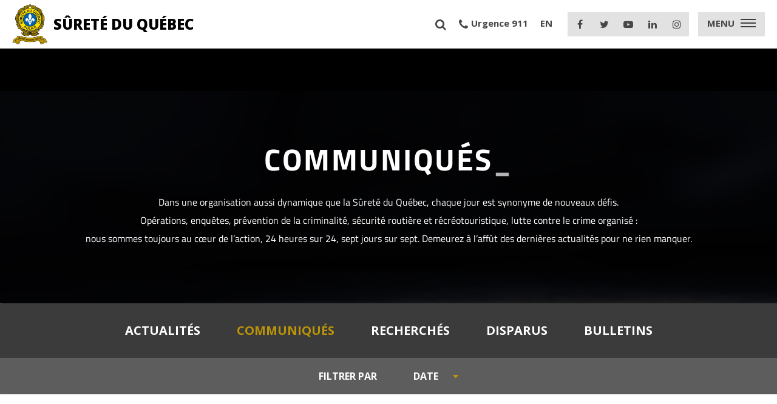

--- FILE ---
content_type: text/html; charset=UTF-8
request_url: https://www.sq.gouv.qc.ca/communiques/agression-armee-a-saint-maurice-temoins-recherches/?date=ASC
body_size: 10666
content:
<!DOCTYPE html>
<!--[if IE 7]>
<html class="ie ie7" lang="fr-FR">
<![endif]-->
<!--[if IE 8]>
<html class="ie ie8" lang="fr-FR">
<![endif]-->
<!--[if !(IE 7) | !(IE 8) ]><!-->
<html id="top" lang="fr-FR">
<head>
	<meta charset="UTF-8" />
	<link rel="dns-prefetch" href="//fonts.googleapis.com/">

	<title>Agression armée à Saint-Maurice - Témoins recherchés - Sûreté du Québec</title>

	<meta name='robots' content='index, follow, max-image-preview:large, max-snippet:-1, max-video-preview:-1' />
	<style>img:is([sizes="auto" i], [sizes^="auto," i]) { contain-intrinsic-size: 3000px 1500px }</style>
	
		<link rel="profile" href="http://gmpg.org/xfn/11" />
		<meta name="viewport" content="width=device-width, initial-scale=1.0" />
				<link rel="apple-touch-icon" sizes="180x180" href="https://www.sq.gouv.qc.ca/wp-content/themes/sq/images/favicons/apple-touch-icon.png">
		<link rel="icon" type="image/png" href="https://www.sq.gouv.qc.ca/wp-content/themes/sq/images/favicons/favicon-32x32.png" sizes="32x32">
		<link rel="icon" type="image/png" href="https://www.sq.gouv.qc.ca/wp-content/themes/sq/images/favicons/favicon-16x16.png" sizes="16x16">
		<link rel="manifest" href="https://www.sq.gouv.qc.ca/wp-content/themes/sq/images/favicons/manifest.json">
		<link rel="mask-icon" href="https://www.sq.gouv.qc.ca/wp-content/themes/sq/images/favicons/safari-pinned-tab.svg" color="#bc9408">
		<meta name="theme-color" content="#000000">
		
	<!-- This site is optimized with the Yoast SEO plugin v20.6 - https://yoast.com/wordpress/plugins/seo/ -->
	<link rel="canonical" href="https://www.sq.gouv.qc.ca/communiques/agression-armee-a-saint-maurice-temoins-recherches/" />
	<meta property="og:locale" content="fr_FR" />
	<meta property="og:type" content="article" />
	<meta property="og:title" content="Agression armée à Saint-Maurice - Témoins recherchés" />
	<meta property="og:description" content="Toute personne qui détiendrait des informations sur ce crime est invitée à communiquer en tout temps, de façon confidentielle, avec la Centrale de l’information criminelle de la Sûreté du Québec au 1 800 659-4264." />
	<meta property="og:url" content="https://www.sq.gouv.qc.ca/communiques/agression-armee-a-saint-maurice-temoins-recherches/" />
	<meta property="og:site_name" content="Sûreté du Québec" />
	<meta property="article:publisher" content="https://www.facebook.com/policesureteduquebec/" />
	<meta property="og:image" content="https://www.sq.gouv.qc.ca/wp-content/uploads/2019/03/sans-titre-74.png" />
	<meta property="og:image:width" content="304" />
	<meta property="og:image:height" content="202" />
	<meta property="og:image:type" content="image/png" />
	<meta name="twitter:card" content="summary_large_image" />
	<meta name="twitter:title" content="Agression armée à Saint-Maurice - Témoins recherchés" />
	<meta name="twitter:description" content="Toute personne qui détiendrait des informations sur ce crime est invitée à communiquer en tout temps, de façon confidentielle, avec la Centrale de l’information criminelle de la Sûreté du Québec au 1 800 659-4264." />
	<meta name="twitter:image" content="https://www.sq.gouv.qc.ca/wp-content/uploads/2019/03/sans-titre-74.png" />
	<meta name="twitter:site" content="@sureteduquebec" />
	<meta name="twitter:label1" content="Durée de lecture estimée" />
	<meta name="twitter:data1" content="1 minute" />
	<script type="application/ld+json" class="yoast-schema-graph">{"@context":"https://schema.org","@graph":[{"@type":"WebPage","@id":"https://www.sq.gouv.qc.ca/communiques/agression-armee-a-saint-maurice-temoins-recherches/","url":"https://www.sq.gouv.qc.ca/communiques/agression-armee-a-saint-maurice-temoins-recherches/","name":"Agression armée à Saint-Maurice - Témoins recherchés - Sûreté du Québec","isPartOf":{"@id":"https://www.sq.gouv.qc.ca/#website"},"datePublished":"2020-10-08T19:57:03+00:00","dateModified":"2020-10-08T19:57:03+00:00","breadcrumb":{"@id":"https://www.sq.gouv.qc.ca/communiques/agression-armee-a-saint-maurice-temoins-recherches/#breadcrumb"},"inLanguage":"fr-FR","potentialAction":[{"@type":"ReadAction","target":["https://www.sq.gouv.qc.ca/communiques/agression-armee-a-saint-maurice-temoins-recherches/"]}]},{"@type":"BreadcrumbList","@id":"https://www.sq.gouv.qc.ca/communiques/agression-armee-a-saint-maurice-temoins-recherches/#breadcrumb","itemListElement":[{"@type":"ListItem","position":1,"name":"Accueil","item":"https://www.sq.gouv.qc.ca/"},{"@type":"ListItem","position":2,"name":"Communiqués","item":"https://www.sq.gouv.qc.ca/communiques/"},{"@type":"ListItem","position":3,"name":"Agression armée à Saint-Maurice &#8211; Témoins recherchés"}]},{"@type":"WebSite","@id":"https://www.sq.gouv.qc.ca/#website","url":"https://www.sq.gouv.qc.ca/","name":"Sûreté du Québec","description":"","publisher":{"@id":"https://www.sq.gouv.qc.ca/#organization"},"potentialAction":[{"@type":"SearchAction","target":{"@type":"EntryPoint","urlTemplate":"https://www.sq.gouv.qc.ca/?s={search_term_string}"},"query-input":"required name=search_term_string"}],"inLanguage":"fr-FR"},{"@type":"Organization","@id":"https://www.sq.gouv.qc.ca/#organization","name":"Sûreté du Québec","url":"https://www.sq.gouv.qc.ca/","logo":{"@type":"ImageObject","inLanguage":"fr-FR","@id":"https://www.sq.gouv.qc.ca/#/schema/logo/image/","url":"https://www.sq.gouv.qc.ca/wp-content/uploads/2017/03/logo-sq.png","contentUrl":"https://www.sq.gouv.qc.ca/wp-content/uploads/2017/03/logo-sq.png","width":268,"height":300,"caption":"Sûreté du Québec"},"image":{"@id":"https://www.sq.gouv.qc.ca/#/schema/logo/image/"},"sameAs":["https://www.facebook.com/policesureteduquebec/","https://twitter.com/sureteduquebec"]}]}</script>
	<!-- / Yoast SEO plugin. -->


<link rel='dns-prefetch' href='//fonts.googleapis.com' />
<script type="text/javascript">
/* <![CDATA[ */
window._wpemojiSettings = {"baseUrl":"https:\/\/s.w.org\/images\/core\/emoji\/16.0.1\/72x72\/","ext":".png","svgUrl":"https:\/\/s.w.org\/images\/core\/emoji\/16.0.1\/svg\/","svgExt":".svg","source":{"concatemoji":"https:\/\/www.sq.gouv.qc.ca\/wp-includes\/js\/wp-emoji-release.min.js?ver=6.8.3"}};
/*! This file is auto-generated */
!function(s,n){var o,i,e;function c(e){try{var t={supportTests:e,timestamp:(new Date).valueOf()};sessionStorage.setItem(o,JSON.stringify(t))}catch(e){}}function p(e,t,n){e.clearRect(0,0,e.canvas.width,e.canvas.height),e.fillText(t,0,0);var t=new Uint32Array(e.getImageData(0,0,e.canvas.width,e.canvas.height).data),a=(e.clearRect(0,0,e.canvas.width,e.canvas.height),e.fillText(n,0,0),new Uint32Array(e.getImageData(0,0,e.canvas.width,e.canvas.height).data));return t.every(function(e,t){return e===a[t]})}function u(e,t){e.clearRect(0,0,e.canvas.width,e.canvas.height),e.fillText(t,0,0);for(var n=e.getImageData(16,16,1,1),a=0;a<n.data.length;a++)if(0!==n.data[a])return!1;return!0}function f(e,t,n,a){switch(t){case"flag":return n(e,"\ud83c\udff3\ufe0f\u200d\u26a7\ufe0f","\ud83c\udff3\ufe0f\u200b\u26a7\ufe0f")?!1:!n(e,"\ud83c\udde8\ud83c\uddf6","\ud83c\udde8\u200b\ud83c\uddf6")&&!n(e,"\ud83c\udff4\udb40\udc67\udb40\udc62\udb40\udc65\udb40\udc6e\udb40\udc67\udb40\udc7f","\ud83c\udff4\u200b\udb40\udc67\u200b\udb40\udc62\u200b\udb40\udc65\u200b\udb40\udc6e\u200b\udb40\udc67\u200b\udb40\udc7f");case"emoji":return!a(e,"\ud83e\udedf")}return!1}function g(e,t,n,a){var r="undefined"!=typeof WorkerGlobalScope&&self instanceof WorkerGlobalScope?new OffscreenCanvas(300,150):s.createElement("canvas"),o=r.getContext("2d",{willReadFrequently:!0}),i=(o.textBaseline="top",o.font="600 32px Arial",{});return e.forEach(function(e){i[e]=t(o,e,n,a)}),i}function t(e){var t=s.createElement("script");t.src=e,t.defer=!0,s.head.appendChild(t)}"undefined"!=typeof Promise&&(o="wpEmojiSettingsSupports",i=["flag","emoji"],n.supports={everything:!0,everythingExceptFlag:!0},e=new Promise(function(e){s.addEventListener("DOMContentLoaded",e,{once:!0})}),new Promise(function(t){var n=function(){try{var e=JSON.parse(sessionStorage.getItem(o));if("object"==typeof e&&"number"==typeof e.timestamp&&(new Date).valueOf()<e.timestamp+604800&&"object"==typeof e.supportTests)return e.supportTests}catch(e){}return null}();if(!n){if("undefined"!=typeof Worker&&"undefined"!=typeof OffscreenCanvas&&"undefined"!=typeof URL&&URL.createObjectURL&&"undefined"!=typeof Blob)try{var e="postMessage("+g.toString()+"("+[JSON.stringify(i),f.toString(),p.toString(),u.toString()].join(",")+"));",a=new Blob([e],{type:"text/javascript"}),r=new Worker(URL.createObjectURL(a),{name:"wpTestEmojiSupports"});return void(r.onmessage=function(e){c(n=e.data),r.terminate(),t(n)})}catch(e){}c(n=g(i,f,p,u))}t(n)}).then(function(e){for(var t in e)n.supports[t]=e[t],n.supports.everything=n.supports.everything&&n.supports[t],"flag"!==t&&(n.supports.everythingExceptFlag=n.supports.everythingExceptFlag&&n.supports[t]);n.supports.everythingExceptFlag=n.supports.everythingExceptFlag&&!n.supports.flag,n.DOMReady=!1,n.readyCallback=function(){n.DOMReady=!0}}).then(function(){return e}).then(function(){var e;n.supports.everything||(n.readyCallback(),(e=n.source||{}).concatemoji?t(e.concatemoji):e.wpemoji&&e.twemoji&&(t(e.twemoji),t(e.wpemoji)))}))}((window,document),window._wpemojiSettings);
/* ]]> */
</script>
<style id='wp-emoji-styles-inline-css' type='text/css'>

	img.wp-smiley, img.emoji {
		display: inline !important;
		border: none !important;
		box-shadow: none !important;
		height: 1em !important;
		width: 1em !important;
		margin: 0 0.07em !important;
		vertical-align: -0.1em !important;
		background: none !important;
		padding: 0 !important;
	}
</style>
<link rel='stylesheet' id='wp-block-library-css' href='https://www.sq.gouv.qc.ca/wp-includes/css/dist/block-library/style.min.css?ver=6.8.3' type='text/css' media='all' />
<style id='classic-theme-styles-inline-css' type='text/css'>
/*! This file is auto-generated */
.wp-block-button__link{color:#fff;background-color:#32373c;border-radius:9999px;box-shadow:none;text-decoration:none;padding:calc(.667em + 2px) calc(1.333em + 2px);font-size:1.125em}.wp-block-file__button{background:#32373c;color:#fff;text-decoration:none}
</style>
<style id='global-styles-inline-css' type='text/css'>
:root{--wp--preset--aspect-ratio--square: 1;--wp--preset--aspect-ratio--4-3: 4/3;--wp--preset--aspect-ratio--3-4: 3/4;--wp--preset--aspect-ratio--3-2: 3/2;--wp--preset--aspect-ratio--2-3: 2/3;--wp--preset--aspect-ratio--16-9: 16/9;--wp--preset--aspect-ratio--9-16: 9/16;--wp--preset--color--black: #000000;--wp--preset--color--cyan-bluish-gray: #abb8c3;--wp--preset--color--white: #ffffff;--wp--preset--color--pale-pink: #f78da7;--wp--preset--color--vivid-red: #cf2e2e;--wp--preset--color--luminous-vivid-orange: #ff6900;--wp--preset--color--luminous-vivid-amber: #fcb900;--wp--preset--color--light-green-cyan: #7bdcb5;--wp--preset--color--vivid-green-cyan: #00d084;--wp--preset--color--pale-cyan-blue: #8ed1fc;--wp--preset--color--vivid-cyan-blue: #0693e3;--wp--preset--color--vivid-purple: #9b51e0;--wp--preset--gradient--vivid-cyan-blue-to-vivid-purple: linear-gradient(135deg,rgba(6,147,227,1) 0%,rgb(155,81,224) 100%);--wp--preset--gradient--light-green-cyan-to-vivid-green-cyan: linear-gradient(135deg,rgb(122,220,180) 0%,rgb(0,208,130) 100%);--wp--preset--gradient--luminous-vivid-amber-to-luminous-vivid-orange: linear-gradient(135deg,rgba(252,185,0,1) 0%,rgba(255,105,0,1) 100%);--wp--preset--gradient--luminous-vivid-orange-to-vivid-red: linear-gradient(135deg,rgba(255,105,0,1) 0%,rgb(207,46,46) 100%);--wp--preset--gradient--very-light-gray-to-cyan-bluish-gray: linear-gradient(135deg,rgb(238,238,238) 0%,rgb(169,184,195) 100%);--wp--preset--gradient--cool-to-warm-spectrum: linear-gradient(135deg,rgb(74,234,220) 0%,rgb(151,120,209) 20%,rgb(207,42,186) 40%,rgb(238,44,130) 60%,rgb(251,105,98) 80%,rgb(254,248,76) 100%);--wp--preset--gradient--blush-light-purple: linear-gradient(135deg,rgb(255,206,236) 0%,rgb(152,150,240) 100%);--wp--preset--gradient--blush-bordeaux: linear-gradient(135deg,rgb(254,205,165) 0%,rgb(254,45,45) 50%,rgb(107,0,62) 100%);--wp--preset--gradient--luminous-dusk: linear-gradient(135deg,rgb(255,203,112) 0%,rgb(199,81,192) 50%,rgb(65,88,208) 100%);--wp--preset--gradient--pale-ocean: linear-gradient(135deg,rgb(255,245,203) 0%,rgb(182,227,212) 50%,rgb(51,167,181) 100%);--wp--preset--gradient--electric-grass: linear-gradient(135deg,rgb(202,248,128) 0%,rgb(113,206,126) 100%);--wp--preset--gradient--midnight: linear-gradient(135deg,rgb(2,3,129) 0%,rgb(40,116,252) 100%);--wp--preset--font-size--small: 13px;--wp--preset--font-size--medium: 20px;--wp--preset--font-size--large: 36px;--wp--preset--font-size--x-large: 42px;--wp--preset--spacing--20: 0.44rem;--wp--preset--spacing--30: 0.67rem;--wp--preset--spacing--40: 1rem;--wp--preset--spacing--50: 1.5rem;--wp--preset--spacing--60: 2.25rem;--wp--preset--spacing--70: 3.38rem;--wp--preset--spacing--80: 5.06rem;--wp--preset--shadow--natural: 6px 6px 9px rgba(0, 0, 0, 0.2);--wp--preset--shadow--deep: 12px 12px 50px rgba(0, 0, 0, 0.4);--wp--preset--shadow--sharp: 6px 6px 0px rgba(0, 0, 0, 0.2);--wp--preset--shadow--outlined: 6px 6px 0px -3px rgba(255, 255, 255, 1), 6px 6px rgba(0, 0, 0, 1);--wp--preset--shadow--crisp: 6px 6px 0px rgba(0, 0, 0, 1);}:where(.is-layout-flex){gap: 0.5em;}:where(.is-layout-grid){gap: 0.5em;}body .is-layout-flex{display: flex;}.is-layout-flex{flex-wrap: wrap;align-items: center;}.is-layout-flex > :is(*, div){margin: 0;}body .is-layout-grid{display: grid;}.is-layout-grid > :is(*, div){margin: 0;}:where(.wp-block-columns.is-layout-flex){gap: 2em;}:where(.wp-block-columns.is-layout-grid){gap: 2em;}:where(.wp-block-post-template.is-layout-flex){gap: 1.25em;}:where(.wp-block-post-template.is-layout-grid){gap: 1.25em;}.has-black-color{color: var(--wp--preset--color--black) !important;}.has-cyan-bluish-gray-color{color: var(--wp--preset--color--cyan-bluish-gray) !important;}.has-white-color{color: var(--wp--preset--color--white) !important;}.has-pale-pink-color{color: var(--wp--preset--color--pale-pink) !important;}.has-vivid-red-color{color: var(--wp--preset--color--vivid-red) !important;}.has-luminous-vivid-orange-color{color: var(--wp--preset--color--luminous-vivid-orange) !important;}.has-luminous-vivid-amber-color{color: var(--wp--preset--color--luminous-vivid-amber) !important;}.has-light-green-cyan-color{color: var(--wp--preset--color--light-green-cyan) !important;}.has-vivid-green-cyan-color{color: var(--wp--preset--color--vivid-green-cyan) !important;}.has-pale-cyan-blue-color{color: var(--wp--preset--color--pale-cyan-blue) !important;}.has-vivid-cyan-blue-color{color: var(--wp--preset--color--vivid-cyan-blue) !important;}.has-vivid-purple-color{color: var(--wp--preset--color--vivid-purple) !important;}.has-black-background-color{background-color: var(--wp--preset--color--black) !important;}.has-cyan-bluish-gray-background-color{background-color: var(--wp--preset--color--cyan-bluish-gray) !important;}.has-white-background-color{background-color: var(--wp--preset--color--white) !important;}.has-pale-pink-background-color{background-color: var(--wp--preset--color--pale-pink) !important;}.has-vivid-red-background-color{background-color: var(--wp--preset--color--vivid-red) !important;}.has-luminous-vivid-orange-background-color{background-color: var(--wp--preset--color--luminous-vivid-orange) !important;}.has-luminous-vivid-amber-background-color{background-color: var(--wp--preset--color--luminous-vivid-amber) !important;}.has-light-green-cyan-background-color{background-color: var(--wp--preset--color--light-green-cyan) !important;}.has-vivid-green-cyan-background-color{background-color: var(--wp--preset--color--vivid-green-cyan) !important;}.has-pale-cyan-blue-background-color{background-color: var(--wp--preset--color--pale-cyan-blue) !important;}.has-vivid-cyan-blue-background-color{background-color: var(--wp--preset--color--vivid-cyan-blue) !important;}.has-vivid-purple-background-color{background-color: var(--wp--preset--color--vivid-purple) !important;}.has-black-border-color{border-color: var(--wp--preset--color--black) !important;}.has-cyan-bluish-gray-border-color{border-color: var(--wp--preset--color--cyan-bluish-gray) !important;}.has-white-border-color{border-color: var(--wp--preset--color--white) !important;}.has-pale-pink-border-color{border-color: var(--wp--preset--color--pale-pink) !important;}.has-vivid-red-border-color{border-color: var(--wp--preset--color--vivid-red) !important;}.has-luminous-vivid-orange-border-color{border-color: var(--wp--preset--color--luminous-vivid-orange) !important;}.has-luminous-vivid-amber-border-color{border-color: var(--wp--preset--color--luminous-vivid-amber) !important;}.has-light-green-cyan-border-color{border-color: var(--wp--preset--color--light-green-cyan) !important;}.has-vivid-green-cyan-border-color{border-color: var(--wp--preset--color--vivid-green-cyan) !important;}.has-pale-cyan-blue-border-color{border-color: var(--wp--preset--color--pale-cyan-blue) !important;}.has-vivid-cyan-blue-border-color{border-color: var(--wp--preset--color--vivid-cyan-blue) !important;}.has-vivid-purple-border-color{border-color: var(--wp--preset--color--vivid-purple) !important;}.has-vivid-cyan-blue-to-vivid-purple-gradient-background{background: var(--wp--preset--gradient--vivid-cyan-blue-to-vivid-purple) !important;}.has-light-green-cyan-to-vivid-green-cyan-gradient-background{background: var(--wp--preset--gradient--light-green-cyan-to-vivid-green-cyan) !important;}.has-luminous-vivid-amber-to-luminous-vivid-orange-gradient-background{background: var(--wp--preset--gradient--luminous-vivid-amber-to-luminous-vivid-orange) !important;}.has-luminous-vivid-orange-to-vivid-red-gradient-background{background: var(--wp--preset--gradient--luminous-vivid-orange-to-vivid-red) !important;}.has-very-light-gray-to-cyan-bluish-gray-gradient-background{background: var(--wp--preset--gradient--very-light-gray-to-cyan-bluish-gray) !important;}.has-cool-to-warm-spectrum-gradient-background{background: var(--wp--preset--gradient--cool-to-warm-spectrum) !important;}.has-blush-light-purple-gradient-background{background: var(--wp--preset--gradient--blush-light-purple) !important;}.has-blush-bordeaux-gradient-background{background: var(--wp--preset--gradient--blush-bordeaux) !important;}.has-luminous-dusk-gradient-background{background: var(--wp--preset--gradient--luminous-dusk) !important;}.has-pale-ocean-gradient-background{background: var(--wp--preset--gradient--pale-ocean) !important;}.has-electric-grass-gradient-background{background: var(--wp--preset--gradient--electric-grass) !important;}.has-midnight-gradient-background{background: var(--wp--preset--gradient--midnight) !important;}.has-small-font-size{font-size: var(--wp--preset--font-size--small) !important;}.has-medium-font-size{font-size: var(--wp--preset--font-size--medium) !important;}.has-large-font-size{font-size: var(--wp--preset--font-size--large) !important;}.has-x-large-font-size{font-size: var(--wp--preset--font-size--x-large) !important;}
:where(.wp-block-post-template.is-layout-flex){gap: 1.25em;}:where(.wp-block-post-template.is-layout-grid){gap: 1.25em;}
:where(.wp-block-columns.is-layout-flex){gap: 2em;}:where(.wp-block-columns.is-layout-grid){gap: 2em;}
:root :where(.wp-block-pullquote){font-size: 1.5em;line-height: 1.6;}
</style>
<link rel='stylesheet' id='google-fonts-css' href='https://fonts.googleapis.com/css?family=Open+Sans%3A400%2C700%2C800&#038;ver=6.8.3' type='text/css' media='all' />
<link rel='stylesheet' id='main-css-css' href='https://www.sq.gouv.qc.ca/wp-content/themes/sq/css/style.css?ver=1753799964' type='text/css' media='all' />
<!--[if IE]>
<link rel='stylesheet' id='ie-css-css' href='https://www.sq.gouv.qc.ca/wp-content/themes/sq/css/ie.css?ver=1541426630' type='text/css' media='all' />
<![endif]-->
<link rel='stylesheet' id='sq-css-css' href='https://www.sq.gouv.qc.ca/wp-content/themes/sq/css/sq.css?ver=1767818247' type='text/css' media='all' />
<script type="text/javascript" src="https://www.sq.gouv.qc.ca/wp-includes/js/jquery/jquery.min.js?ver=3.7.1" id="jquery-core-js"></script>
<script type="text/javascript" src="https://www.sq.gouv.qc.ca/wp-includes/js/jquery/jquery-migrate.min.js?ver=3.4.1" id="jquery-migrate-js"></script>
<link rel="EditURI" type="application/rsd+xml" title="RSD" href="https://www.sq.gouv.qc.ca/xmlrpc.php?rsd" />
<link rel='shortlink' href='https://www.sq.gouv.qc.ca/?p=13771' />
<link rel="alternate" title="oEmbed (JSON)" type="application/json+oembed" href="https://www.sq.gouv.qc.ca/wp-json/oembed/1.0/embed?url=https%3A%2F%2Fwww.sq.gouv.qc.ca%2Fcommuniques%2Fagression-armee-a-saint-maurice-temoins-recherches%2F" />
<link rel="alternate" title="oEmbed (XML)" type="text/xml+oembed" href="https://www.sq.gouv.qc.ca/wp-json/oembed/1.0/embed?url=https%3A%2F%2Fwww.sq.gouv.qc.ca%2Fcommuniques%2Fagression-armee-a-saint-maurice-temoins-recherches%2F&#038;format=xml" />

		<!-- GA Google Analytics @ https://m0n.co/ga -->
		<script async src="https://www.googletagmanager.com/gtag/js?id=UA-18973138-1"></script>
		<script>
			window.dataLayer = window.dataLayer || [];
			function gtag(){dataLayer.push(arguments);}
			gtag('js', new Date());
			gtag('config', 'UA-18973138-1');
		</script>

	<!-- Google tag (gtag.js) -->
<script async src="https://www.googletagmanager.com/gtag/js?id=G-1KE8K9C47T"></script>
<script>
  window.dataLayer = window.dataLayer || [];
  function gtag(){dataLayer.push(arguments);}
  gtag('js', new Date());

  gtag('config', 'G-1KE8K9C47T');
</script>

<meta property="og:image" content="https://www.sq.gouv.qc.ca/wp-content/uploads/2019/03/sans-titre-74.png"/><style type="text/css">.recentcomments a{display:inline !important;padding:0 !important;margin:0 !important;}</style></head>

<body class="wp-singular press-template-default single single-press postid-13771 wp-theme-sq">

	    
			<div id="fb-root"></div>
		<script>(function(d, s, id) {
		  var js, fjs = d.getElementsByTagName(s)[0];
		  if (d.getElementById(id)) return;
		  js = d.createElement(s); js.id = id;
		  js.src = "//connect.facebook.net/en_US/sdk.js#xfbml=1&version=v2.8";
		  fjs.parentNode.insertBefore(js, fjs);
		}(document, 'script', 'facebook-jssdk'));
		</script>
	
	<div class="page-wrapper compact-header">

		

		
		
		<header class="header compact">
			<div class="logo">
				<a class="mobile-logo" href="https://www.sq.gouv.qc.ca">
					<img src="https://www.sq.gouv.qc.ca/wp-content/themes/sq/images/logo.png" alt="Sûreté du Québec" />
					<span>Sûreté du Québec</span>
				</a>
			</div>
			<div class="right-toggles">
				<div class="infos">
					<a href="https://www.sq.gouv.qc.ca/plan-du-site/"><i class="fa fa-search"></i> <span class="link-att-name">Recherche</span></a>
					<a href="tel:911"><i class="fa fa-phone"></i> <span>Urgence 911</span></a>
											<a href="https://www.sq.gouv.qc.ca/en/the-surete-du-quebec/" class="lang"><span>EN</span></a>
									</div>
				<div class="socials">
					<a href="https://www.facebook.com/policesureteduquebec/" target="_blank" onclick="gaTracker('send', 'event', 'category', 'action', {'nonInteraction': 1});"><i class="fa fa-facebook"></i><span class="link-att-name">Facebook</span></a>
					<a href="https://twitter.com/sureteduquebec" target="_blank" onclick="gaTracker('send', 'event', 'category', 'action', {'nonInteraction': 1});"><i class="fa fa-twitter"></i><span class="link-att-name">Twitter</span></a>
					<a href="https://www.youtube.com/user/sureteduquebecvideo" target="_blank" onclick="gaTracker('send', 'event', 'category', 'action', {'nonInteraction': 1});"><i class="fa fa-youtube-play"></i><span class="link-att-name">YouTube</span></a>
					<a href="https://www.linkedin.com/company/s-ret-du-qu-bec" target="_blank" onclick="gaTracker('send', 'event', 'category', 'action', {'nonInteraction': 1});"><i class="fa fa-linkedin"></i><span class="link-att-name">LinkedIn</span></a>
					<a href="https://www.instagram.com/sureteduquebec/" target="_blank" onclick="gaTracker('send', 'event', 'category', 'action', {'nonInteraction': 1});"><i class="fa fa-instagram"></i><span class="link-att-name">Instagram</span></a>
				</div>
				<button class="hamburger  mobile-nav-toggle menu-toggle" type="button">
					<span class="menu-name">Menu</span>
					<span class="hamburger-box">
						<span class="hamburger-inner"></span>
					</span>
				</button>
			</div>
			<div class="mobile-menu">
				<div class="bottom-infos">
					<div class="infos">
						<a href="https://www.sq.gouv.qc.ca/plan-du-site/"><i class="fa fa-search"></i> <span class="link-att-name">Recherche</span></a>
						<a href="tel:911"><i class="fa fa-phone"></i> <span>911</span></a>
					</div>
					<div class="socials">
						<a href="https://www.facebook.com/policesureteduquebec/" target="_blank" onclick="gaTracker('send', 'event', 'category', 'action', {'nonInteraction': 1});"><i class="fa fa-facebook"></i><span class="link-att-name">Facebook</span></a>
						<a href="https://twitter.com/sureteduquebec" target="_blank" onclick="gaTracker('send', 'event', 'category', 'action', {'nonInteraction': 1});"><i class="fa fa-twitter"></i><span class="link-att-name">Twitter</span></a>
						<a href="https://www.youtube.com/user/sureteduquebecvideo" target="_blank" onclick="gaTracker('send', 'event', 'category', 'action', {'nonInteraction': 1});"><i class="fa fa-youtube-play"></i><span class="link-att-name">YouTube</span></a>
						<a href="https://www.linkedin.com/company/s-ret-du-qu-bec" target="_blank" onclick="gaTracker('send', 'event', 'category', 'action', {'nonInteraction': 1});"><i class="fa fa-linkedin"></i><span class="link-att-name">LinkedIn</span></a>
						<a href="https://www.instagram.com/sureteduquebec/" target="_blank" onclick="gaTracker('send', 'event', 'category', 'action', {'nonInteraction': 1});"><i class="fa fa-instagram"></i><span class="link-att-name">Instagram</span></a>
					</div>
				</div>
				<ul>
					<li id="menu-item-89" class="menu-item menu-item-type-post_type menu-item-object-page menu-item-home menu-item-89"><a href="https://www.sq.gouv.qc.ca/">Accueil</a></li>
<li id="menu-item-92" class="menu-item menu-item-type-post_type menu-item-object-page menu-item-has-children menu-item-92"><a href="https://www.sq.gouv.qc.ca/organisation/">Organisation</a>
<ul class="sub-menu">
	<li id="menu-item-98" class="menu-item menu-item-type-post_type menu-item-object-page menu-item-98"><a href="https://www.sq.gouv.qc.ca/organisation/mission-vision-valeurs/">Mission, vision, valeurs</a></li>
	<li id="menu-item-99" class="menu-item menu-item-type-post_type menu-item-object-page menu-item-99"><a href="https://www.sq.gouv.qc.ca/organisation/mot-directrice-generale/">Mot de la directrice générale</a></li>
	<li id="menu-item-20009" class="menu-item menu-item-type-post_type menu-item-object-page menu-item-20009"><a href="https://www.sq.gouv.qc.ca/organisation/embleme-officiel/">Emblème officiel</a></li>
	<li id="menu-item-13615" class="menu-item menu-item-type-custom menu-item-object-custom menu-item-13615"><a target="_blank" href="/wp-content/uploads/2020/09/organigramme.pdf">Structure de l&rsquo;organisation</a></li>
	<li id="menu-item-11724" class="menu-item menu-item-type-post_type menu-item-object-page menu-item-11724"><a href="https://www.sq.gouv.qc.ca/grades-a-la-surete-du-quebec/">Grades à la Sûreté du Québec</a></li>
	<li id="menu-item-15126" class="menu-item menu-item-type-post_type menu-item-object-page menu-item-has-children menu-item-15126"><a href="https://www.sq.gouv.qc.ca/organisation/relations-avec-les-municipalites/">Relations avec les</a>
	<ul class="sub-menu">
		<li id="menu-item-101" class="menu-item menu-item-type-post_type menu-item-object-page menu-item-101"><a href="https://www.sq.gouv.qc.ca/organisation/relations-avec-les-municipalites/">Municipalités</a></li>
		<li id="menu-item-15125" class="menu-item menu-item-type-post_type menu-item-object-page menu-item-15125"><a href="https://www.sq.gouv.qc.ca/organisation/relations-avec-premieres-nations-inuit/">Communautés autochtones</a></li>
		<li id="menu-item-23516" class="menu-item menu-item-type-post_type menu-item-object-page menu-item-23516"><a href="https://www.sq.gouv.qc.ca/organisation/personnes-situation-vulnerabilite/">Personnes en situation de vulnérabilité</a></li>
	</ul>
</li>
	<li id="menu-item-96" class="menu-item menu-item-type-post_type menu-item-object-page menu-item-96"><a href="https://www.sq.gouv.qc.ca/organisation/histoire/">Histoire</a></li>
	<li id="menu-item-24267" class="menu-item menu-item-type-custom menu-item-object-custom menu-item-24267"><a target="_blank" href="https://www.patrimoine.sq.gouv.qc.ca/">Patrimoine</a></li>
	<li id="menu-item-100" class="menu-item menu-item-type-post_type menu-item-object-page menu-item-100"><a href="https://www.sq.gouv.qc.ca/organisation/publications/">Publications</a></li>
	<li id="menu-item-97" class="menu-item menu-item-type-post_type menu-item-object-page menu-item-97"><a href="https://www.sq.gouv.qc.ca/organisation/liens-externes/">Liens externes</a></li>
</ul>
</li>
<li id="menu-item-93" class="menu-item menu-item-type-post_type menu-item-object-page menu-item-has-children menu-item-93"><a href="https://www.sq.gouv.qc.ca/services/">Services</a>
<ul class="sub-menu">
	<li id="menu-item-117" class="menu-item menu-item-type-post_type menu-item-object-page menu-item-117"><a href="https://www.sq.gouv.qc.ca/services/offre-service/">Offre de service</a></li>
	<li id="menu-item-14955" class="menu-item menu-item-type-post_type menu-item-object-page menu-item-14955"><a href="https://www.sq.gouv.qc.ca/services/sgpct/">Gestion contre le terrorisme</a></li>
	<li id="menu-item-4798" class="menu-item menu-item-type-post_type menu-item-object-page menu-item-4798"><a href="https://www.sq.gouv.qc.ca/services/surveillance-du-territoire/">Surveillance du territoire</a></li>
	<li id="menu-item-5765" class="menu-item menu-item-type-post_type menu-item-object-page menu-item-has-children menu-item-5765"><a href="https://www.sq.gouv.qc.ca/services/campagnes/">Campagnes</a>
	<ul class="sub-menu">
		<li id="menu-item-26571" class="menu-item menu-item-type-post_type menu-item-object-page menu-item-26571"><a href="https://www.sq.gouv.qc.ca/services/campagnes/une-arme-ca-pogne-pas/">Une arme ça pogne pas</a></li>
		<li id="menu-item-25112" class="menu-item menu-item-type-post_type menu-item-object-page menu-item-25112"><a href="https://www.sq.gouv.qc.ca/services/campagnes/zone-zero/">Zone • Zéro</a></li>
		<li id="menu-item-20958" class="menu-item menu-item-type-post_type menu-item-object-page menu-item-20958"><a href="https://www.sq.gouv.qc.ca/services/campagnes/deviens-qui-tu-es/">Deviens qui tu es</a></li>
		<li id="menu-item-24570" class="menu-item menu-item-type-post_type menu-item-object-page menu-item-24570"><a href="https://www.sq.gouv.qc.ca/services/campagnes/lutte-contre-la-violence-armee/">Lutte contre la violence armée</a></li>
		<li id="menu-item-10271" class="menu-item menu-item-type-post_type menu-item-object-page menu-item-10271"><a href="https://www.sq.gouv.qc.ca/services/campagnes/pour-la-vie/">Responsable. Sécuritaire. POUR LA VIE!</a></li>
		<li id="menu-item-24596" class="menu-item menu-item-type-post_type menu-item-object-page menu-item-24596"><a href="https://www.sq.gouv.qc.ca/services/campagnes/fais-pas-autruche/">Fais pas l’autruche</a></li>
		<li id="menu-item-8140" class="menu-item menu-item-type-post_type menu-item-object-page menu-item-8140"><a href="https://www.sq.gouv.qc.ca/services/campagnes/mpf/">Prévention de la fraude</a></li>
	</ul>
</li>
	<li id="menu-item-4007" class="menu-item menu-item-type-post_type menu-item-object-page menu-item-4007"><a href="https://www.sq.gouv.qc.ca/services/enquetes/">Enquêtes</a></li>
	<li id="menu-item-110" class="menu-item menu-item-type-post_type menu-item-object-page menu-item-110"><a href="https://www.sq.gouv.qc.ca/services/services-specialises/">Services spécialisés</a></li>
	<li id="menu-item-111" class="menu-item menu-item-type-post_type menu-item-object-page menu-item-has-children menu-item-111"><a href="https://www.sq.gouv.qc.ca/services/services-en-ligne/">Services en ligne</a>
	<ul class="sub-menu">
		<li id="menu-item-11165" class="menu-item menu-item-type-post_type menu-item-object-page menu-item-11165"><a href="https://www.sq.gouv.qc.ca/services/services-en-ligne/centre-de-reponse-aux-citoyens/">Centre de réponse aux citoyens</a></li>
		<li id="menu-item-3528" class="menu-item menu-item-type-post_type menu-item-object-page menu-item-3528"><a href="https://www.sq.gouv.qc.ca/services/services-en-ligne/armes-a-feu/">Armes à feu</a></li>
		<li id="menu-item-3529" class="menu-item menu-item-type-post_type menu-item-object-page menu-item-3529"><a href="https://www.sq.gouv.qc.ca/services/services-en-ligne/escortes-policieres/">Escortes policières</a></li>
		<li id="menu-item-3530" class="menu-item menu-item-type-post_type menu-item-object-page menu-item-3530"><a href="https://www.sq.gouv.qc.ca/services/services-en-ligne/explosifs/">Explosifs</a></li>
		<li id="menu-item-3714" class="menu-item menu-item-type-post_type menu-item-object-page menu-item-3714"><a href="https://www.sq.gouv.qc.ca/services/services-en-ligne/agent-de-securite/">Agent de sécurité</a></li>
		<li id="menu-item-3715" class="menu-item menu-item-type-post_type menu-item-object-page menu-item-3715"><a href="https://www.sq.gouv.qc.ca/services/services-en-ligne/verification-casier-antecedents-judiciaires/">Antécédents judiciaires</a></li>
	</ul>
</li>
</ul>
</li>
<li id="menu-item-90" class="menu-item menu-item-type-post_type menu-item-object-page current_page_parent menu-item-has-children menu-item-90"><a href="https://www.sq.gouv.qc.ca/actualites/">Salle de presse</a>
<ul class="sub-menu">
	<li id="menu-item-3420" class="menu-item menu-item-type-post_type menu-item-object-page current_page_parent menu-item-3420"><a href="https://www.sq.gouv.qc.ca/actualites/">Actualités</a></li>
	<li id="menu-item-3421" class="menu-item menu-item-type-post_type menu-item-object-page menu-item-3421"><a href="https://www.sq.gouv.qc.ca/communiques/">Communiqués</a></li>
	<li id="menu-item-2850" class="menu-item menu-item-type-post_type menu-item-object-page menu-item-2850"><a href="https://www.sq.gouv.qc.ca/recherches/">Suspects recherchés</a></li>
	<li id="menu-item-2849" class="menu-item menu-item-type-post_type menu-item-object-page menu-item-2849"><a href="https://www.sq.gouv.qc.ca/disparus/">Personnes disparues</a></li>
	<li id="menu-item-15895" class="menu-item menu-item-type-post_type menu-item-object-page menu-item-15895"><a href="https://www.sq.gouv.qc.ca/bulletins/">Bulletins d&rsquo;information policière</a></li>
</ul>
</li>
<li id="menu-item-19515" class="menu-item menu-item-type-post_type menu-item-object-page menu-item-19515"><a href="https://www.sq.gouv.qc.ca/services/prevention/">Prévention</a></li>
<li id="menu-item-94" class="menu-item menu-item-type-post_type menu-item-object-page menu-item-94"><a href="https://www.sq.gouv.qc.ca/carriere/">Carrière</a></li>
<li id="menu-item-2851" class="menu-item menu-item-type-post_type menu-item-object-page menu-item-2851"><a href="https://www.sq.gouv.qc.ca/zone-medias/">Zone médias</a></li>
<li id="menu-item-91" class="menu-item menu-item-type-post_type menu-item-object-page menu-item-91"><a href="https://www.sq.gouv.qc.ca/faq/">FAQ</a></li>
<li id="menu-item-11535" class="menu-item menu-item-type-custom menu-item-object-custom menu-item-11535"><a href="/services/enquetes/#soutien-victimes">Soutien aux victimes</a></li>
<li id="menu-item-26214" class="menu-item menu-item-type-post_type menu-item-object-page menu-item-26214"><a href="https://www.sq.gouv.qc.ca/trouver-un-poste/">Trouver un poste</a></li>
<li id="menu-item-2840" class="menu-item menu-item-type-post_type menu-item-object-page menu-item-2840"><a href="https://www.sq.gouv.qc.ca/nous-joindre/">Nous joindre</a></li>
				</ul>
			</div>
		</header>

		
		<div class="main" >

<section class="content">
	<section class="page-header" style="background-image:url(https://www.sq.gouv.qc.ca/wp-content/uploads/2016/11/archive-missing-header.jpg);">
		<div class="in">
			<div class="words-wrap">
				<div class="word-wrap">
					<span class="typed" id="typed_wanted"></span>
				</div>
				<div id="words_wanted">
					<p>Communiqués</p>
				</div>
			</div>
							<p style="text-align: center;">Dans une organisation aussi dynamique que la Sûreté du Québec, chaque jour est synonyme de nouveaux défis.<br />
Opérations, enquêtes, prévention de la criminalité, sécurité routière et récréotouristique, lutte contre le crime organisé :<br />
nous sommes toujours au cœur de l’action, 24 heures sur 24, sept jours sur sept. Demeurez à l’affût des dernières actualités pour ne rien manquer.</p>
					</div>
	</section>

	<span class="typed" id="typed_wanted"></span>
	<span class="typed-wanted">Communiqués</span>

	
<nav class="navbar">

    <ul class="types-archives-link">
                                <li><a href="https://www.sq.gouv.qc.ca/actualites/" class="archive-link">Actualités</a></li>
                                <li><a href="https://www.sq.gouv.qc.ca/communiques/" class="archive-link active">Communiqués</a></li>
                                <li><a href="https://www.sq.gouv.qc.ca/recherches/" class="archive-link">Recherchés</a></li>
                                <li><a href="https://www.sq.gouv.qc.ca/disparus/" class="archive-link">Disparus</a></li>
                                <li><a href="https://www.sq.gouv.qc.ca/bulletins/" class="archive-link">Bulletins</a></li>
            </ul>

    <div class="small-nav">
        <span>Filtrer par</span>
                        <a href="?date=DESC" class="filter  active "><span>Date </span><i class="fa fa-caret-down"></i></a>
    </div>

</nav>
	<div class="row listing-content">

		<div class="post-single">
			

				<h1>Agression armée à Saint-Maurice &#8211; Témoins recherchés</h1>

				<div class="inner-post">

					
					<article class="inner">

						<div class="appear-date">
							Date de diffusion : 8 octobre 2020						</div>

						<div class="content-wysiwyg">
							<p>Les policiers du poste autoroutier de la Mauricie demandent l’aide de la population relativement à une agression armée survenue le 8 octobre sur un chantier de construction de l’autoroute 40 à Saint-Maurice.</p>
<p>Vers 7 h 30, un travailleur s’affairait à replacer des cônes de signalisation à la fin de la zone de construction en place sur l’autoroute 40 au km 205. Le travailleur a reçu au visage une canette de liqueur pleine, ce qui lui a causé des blessures mineures. Le véhicule impliqué circulait à ce moment-là sur l’autoroute 40 ouest. Les policiers sont à la recherche de témoins de l’évènement.</p>
<p>Toute personne qui détiendrait des informations sur ce crime est invitée à communiquer en tout temps, de façon confidentielle, avec la <a href="https://www.sq.gouv.qc.ca/centrale-de-linformation-criminelle/">Centrale de l’information criminelle de la Sûreté du Québec</a> au <a href="tel:1 800 659-4264">1 800 659-4264</a>.</p>
<p><span style="font-size: 10pt;">Numéro d’événement : 166-201008-001</span></p>
						</div>

						<div class="share-list" data-title="Agression armée à Saint-Maurice &#8211; Témoins recherchés" data-url="https://www.sq.gouv.qc.ca/communiques/agression-armee-a-saint-maurice-temoins-recherches/"  data-img="https://www.sq.gouv.qc.ca/wp-content/uploads/2019/03/sans-titre-74.png"  ></div>

						<div class="single-nav-links">
							<a class="archive-back" href="https://www.sq.gouv.qc.ca/communiques/"> <i class="fa fa-chevron-left"></i> Retour aux communiqués</a>

															<a class="next-post" href="https://www.sq.gouv.qc.ca/communiques/pornographie-juvenile-arrestation-de-jonathan-moquin/"> <i class="fa fa-chevron-left"></i> Communiqué précédent</a>
							
															<a class="prev-post" href="https://www.sq.gouv.qc.ca/communiques/operation-antidrogue-a-drummondville/">Communiqué suivant <i class="fa fa-chevron-right"></i></a>
													</div>
					</article>
				</div>

			
		</div>

	</div>

</section>

		</div>

		
		<footer class="footer">

			<div class="socials-widgets">
							</div> 

			<div class="links-footer">
									<div class="internals-links">
													<a href="https://www.sq.gouv.qc.ca/acces-a-linformation/">Accès à l&rsquo;information</a>
													<a href="https://www.sq.gouv.qc.ca/diffusion-de-documents/">Diffusion de documents</a>
													<a href="https://www.sq.gouv.qc.ca/politique-de-confidentialite/">Politique de confidentialité</a>
													<a href="https://www.sq.gouv.qc.ca/netiquettes-des-medias-sociaux/">Nétiquette</a>
													<a href="https://www.sq.gouv.qc.ca/accessibilite-web-personnes-restrictions-techniques/">Accessibilité</a>
													<a href="https://www.sq.gouv.qc.ca/nous-joindre/">Nous joindre</a>
											</div>
				

									<div class="wrap-exts">
						<div class="externals-links">
															<a href="https://www.dossiersnonresolus.com/" target="_blank"><i class="fa fa-external-link"></i> Dossiers non résolus</a>
															<a href="https://www.fugitifsquebec.com/" target="_blank"><i class="fa fa-external-link"></i> Les fugitifs les plus recherchés au Québec</a>
															<a href="https://www.alerteamber.ca/" target="_blank"><i class="fa fa-external-link"></i> Alerte AMBER Québec</a>
															<a href="https://www.patrimoine.sq.gouv.qc.ca/?a=internetbasdepage" target="_blank"><i class="fa fa-external-link"></i> Patrimoine de la Sûreté</a>
													</div>
					</div>
							</div>

		</footer>

		<div class="copyright">
			<div class="inner">
				<a href="https://www.quebec.ca/droit-auteur" title="© Gouvernement du Québec" target="_blank">© Gouvernement du Québec</a>
				<span class="sep">|</span>
				SÛRETÉ DU QUÉBEC			</div>
		</div>

		<button class="scroll-back-top"><i class="fa fa-chevron-up" aria-hidden="true"></i><span>top-button</span></button>

	</div>
	<script type="speculationrules">
{"prefetch":[{"source":"document","where":{"and":[{"href_matches":"\/*"},{"not":{"href_matches":["\/wp-*.php","\/wp-admin\/*","\/wp-content\/uploads\/*","\/wp-content\/*","\/wp-content\/plugins\/*","\/wp-content\/themes\/sq\/*","\/*\\?(.+)"]}},{"not":{"selector_matches":"a[rel~=\"nofollow\"]"}},{"not":{"selector_matches":".no-prefetch, .no-prefetch a"}}]},"eagerness":"conservative"}]}
</script>
<script type="text/javascript" src="https://www.sq.gouv.qc.ca/wp-content/themes/sq/js/slick.min.js?ver=1541426630" id="slick-js"></script>
<script type="text/javascript" src="https://www.sq.gouv.qc.ca/wp-content/themes/sq/js/bootstrap.min.js?ver=1541426630" id="bootsrap-js-js"></script>
<script type="text/javascript" src="https://www.sq.gouv.qc.ca/wp-content/themes/sq/js/jquery.matchHeight-min.js?ver=1541426630" id="matchheight-js"></script>
<script type="text/javascript" src="https://www.sq.gouv.qc.ca/wp-content/themes/sq/js/js.cookie.js?ver=1673617781" id="cookie-js"></script>
<script type="text/javascript" src="https://www.sq.gouv.qc.ca/wp-content/themes/sq/js/jssocials.min.js?ver=1541426630" id="share-js"></script>
<script type="text/javascript" src="https://www.sq.gouv.qc.ca/wp-content/themes/sq/js/lightgallery.min.js?ver=1541426630" id="lightgallery-js"></script>
<script type="text/javascript" src="https://www.sq.gouv.qc.ca/wp-content/themes/sq/js/lg-thumbnail.min.js?ver=1541426630" id="lg-thumbnail-js"></script>
<script type="text/javascript" src="https://www.sq.gouv.qc.ca/wp-content/themes/sq/js/typed.js?ver=1670331445" id="typed-js"></script>
<script type="text/javascript" src="https://www.sq.gouv.qc.ca/wp-content/themes/sq/js/jquery.waypoints.min.js?ver=1541426630" id="waypoint-js"></script>
<script type="text/javascript" src="https://www.sq.gouv.qc.ca/wp-content/themes/sq/js/classie.js?ver=1682097683" id="classie-js"></script>
<script type="text/javascript" src="https://www.sq.gouv.qc.ca/wp-includes/js/underscore.min.js?ver=1.13.7" id="underscore-js"></script>
<script type="text/javascript" id="main-script-js-extra">
/* <![CDATA[ */
var PAR = {"ajaxurl":"https:\/\/www.sq.gouv.qc.ca\/wp-admin\/admin-ajax.php"};
/* ]]> */
</script>
<script type="text/javascript" src="https://www.sq.gouv.qc.ca/wp-content/themes/sq/js/script.js?ver=1732736102" id="main-script-js"></script>

	
<script defer src="https://static.cloudflareinsights.com/beacon.min.js/vcd15cbe7772f49c399c6a5babf22c1241717689176015" integrity="sha512-ZpsOmlRQV6y907TI0dKBHq9Md29nnaEIPlkf84rnaERnq6zvWvPUqr2ft8M1aS28oN72PdrCzSjY4U6VaAw1EQ==" data-cf-beacon='{"version":"2024.11.0","token":"5f0b93e90cce472083dc29159743f07b","server_timing":{"name":{"cfCacheStatus":true,"cfEdge":true,"cfExtPri":true,"cfL4":true,"cfOrigin":true,"cfSpeedBrain":true},"location_startswith":null}}' crossorigin="anonymous"></script>
</body>
</html>